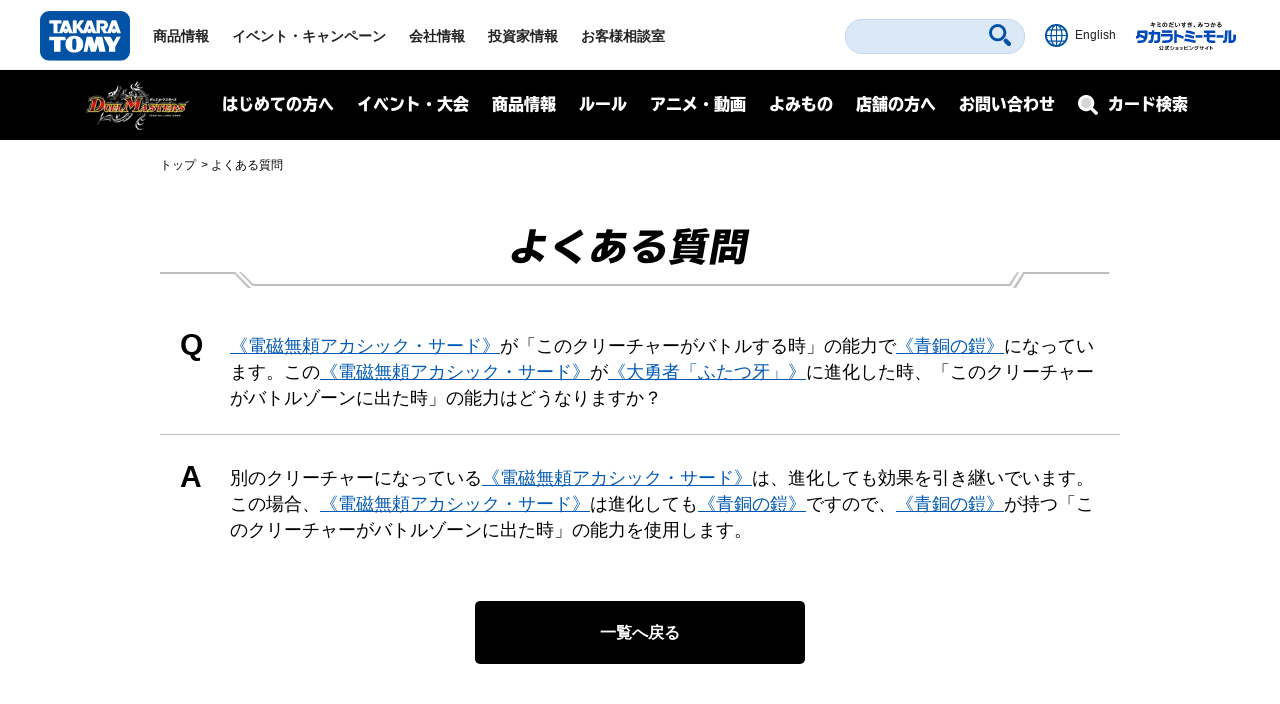

--- FILE ---
content_type: text/html; charset=UTF-8
request_url: https://dm.takaratomy.co.jp/rule/qa/33288/
body_size: 10235
content:
<!DOCTYPE html>
<html lang="ja">
<head>
<meta charset="utf-8">
<title>《電磁無頼アカシック・サード》が「このクリーチャーがバトルする時」の能力で《青銅の鎧》になっています。この《電磁無頼アカシック・サード》が《大勇者「ふたつ牙」》に進化した時、「このクリーチャーがバトルゾーンに出た時」の能力はどうなりますか？ | デュエル・マスターズ</title>

<!-- wp_template modules -->
<!-- Google Tag Manager -->
<script>(function(w,d,s,l,i){w[l]=w[l]||[];w[l].push({'gtm.start':
new Date().getTime(),event:'gtm.js'});var f=d.getElementsByTagName(s)[0],
j=d.createElement(s),dl=l!='dataLayer'?'&l='+l:'';j.async=true;j.src=
'https://www.googletagmanager.com/gtm.js?id='+i+dl;f.parentNode.insertBefore(j,f);
})(window,document,'script','dataLayer','GTM-MGXWMMK');</script>
<!-- End Google Tag Manager -->

<!-- Google Tag Manager -->
<script>(function(w,d,s,l,i){w[l]=w[l]||[];w[l].push({'gtm.start':
new Date().getTime(),event:'gtm.js'});var f=d.getElementsByTagName(s)[0],
j=d.createElement(s),dl=l!='dataLayer'?'&l='+l:'';j.async=true;j.src=
'https://www.googletagmanager.com/gtm.js?id='+i+dl;f.parentNode.insertBefore(j,f);
})(window,document,'script','dataLayer','GTM-MS636N');</script>
<!-- End Google Tag Manager -->

<script type="text/javascript">
	
	(function(i,s,o,g,r,a,m){i['GoogleAnalyticsObject']=r;i[r]=i[r]||function(){
	(i[r].q=i[r].q||[]).push(arguments)},i[r].l=1*new Date();a=s.createElement(o),
	m=s.getElementsByTagName(o)[0];a.async=1;a.src=g;m.parentNode.insertBefore(a,m)
	})(window,document,'script','//www.google-analytics.com/analytics.js','ga');

	ga('create', 'UA-41448961-1', 'takaratomy.co.jp');
	ga('send', 'pageview');
</script>

<meta name="viewport" content="width=device-width">
<link rel="icon" href="/common/img/parts/favicon.ico">

<link rel="stylesheet" type="text/css" href="/common/css/cmn_layout.css?v=20240426" media="all">
<link rel="stylesheet" type="text/css" href="/common/css/cmn_style.css" media="all">
<script src="https://ajax.googleapis.com/ajax/libs/jquery/2.2.4/jquery.min.js"></script>

<link rel="stylesheet" type="text/css" href="/common/css/header_footer_new.css?20211112" media="all">
<script src="/common/js/headerfooter.js"></script>

<script type="text/javascript">
  (function(d) {
    var config = {
      kitId: 'cpz4ysf',
      scriptTimeout: 3000,
      async: true
    },
    h=d.documentElement,t=setTimeout(function(){h.className=h.className.replace(/\bwf-loading\b/g,"")+" wf-inactive";},config.scriptTimeout),tk=d.createElement("script"),f=false,s=d.getElementsByTagName("script")[0],a;h.className+=" wf-loading";tk.src='https://use.typekit.net/'+config.kitId+'.js';tk.async=true;tk.onload=tk.onreadystatechange=function(){a=this.readyState;if(f||a&&a!="complete"&&a!="loaded")return;f=true;clearTimeout(t);try{Typekit.load(config)}catch(e){}};s.parentNode.insertBefore(tk,s)
  })(document);
</script>

<script type="text/javascript" src="/common/js/common.js"></script>
<!-- wp_template modules -->




<script type="text/javascript" src="/common/js/ajax_pop.js" defer></script>
<link rel="stylesheet" type="text/css" href="/common/css/magnific-popup.css" media="all" defer>
<script type="text/javascript" src="/common/js/jquery.magnific-popup.js" defer></script>
<script type="text/javascript" src="/common/js/popup.js" defer></script>

<link type="text/css" rel="stylesheet" href="https://code.jquery.com/ui/1.12.1/themes/base/jquery-ui.min.css" />
<script type="text/javascript" src="https://code.jquery.com/ui/1.12.1/jquery-ui.min.js"></script>

<style>
.ui-menu .ui-menu-item { text-align: left; }
</style>


<!-- All In One SEO Pack 3.7.1[67,84] -->
<script type="application/ld+json" class="aioseop-schema">{}</script>
<meta property="og:type" content="article" />
<meta property="og:title" content="《電磁無頼アカシック・サード》が「このクリーチャーがバトルする時」の能力で《青銅の鎧》になっています。この《電磁無頼アカシック・サード》が《大勇者「ふたつ牙」》に進化した時、「このクリーチャーがバトルゾーンに出た時」の能力はどうなりますか？ | デュエル・マスターズ" />
<meta property="og:url" content="https://dm.takaratomy.co.jp/rule/qa/33288/" />
<meta property="og:site_name" content="デュエル・マスターズ" />
<meta property="og:image" content="https://dm.takaratomy.co.jp/common/img/parts/ogp.jpg" />
<meta property="fb:app_id" content="363384034504422" />
<meta property="article:published_time" content="2020-02-25T15:02:15Z" />
<meta property="article:modified_time" content="2020-02-25T15:02:15Z" />
<meta property="og:image:secure_url" content="https://dm.takaratomy.co.jp/common/img/parts/ogp.jpg" />
<meta name="twitter:card" content="summary" />
<meta name="twitter:site" content="@t2duema" />
<meta name="twitter:title" content="《電磁無頼アカシック・サード》が「このクリーチャーがバトルする時」の能力で《青銅の鎧》になっています。この《電磁無頼アカシック・サード》が《" />
<meta name="twitter:image" content="https://dm.takaratomy.co.jp/common/img/parts/ogp.jpg" />
<!-- All In One SEO Pack -->
<link rel='dns-prefetch' href='//s.w.org' />
		<script type="text/javascript">
			window._wpemojiSettings = {"baseUrl":"https:\/\/s.w.org\/images\/core\/emoji\/13.0.0\/72x72\/","ext":".png","svgUrl":"https:\/\/s.w.org\/images\/core\/emoji\/13.0.0\/svg\/","svgExt":".svg","source":{"concatemoji":"https:\/\/dm.takaratomy.co.jp\/wp-includes\/js\/wp-emoji-release.min.js?ver=9e47b8a0eb00075a319ed823b6457294"}};
			!function(e,a,t){var r,n,o,i,p=a.createElement("canvas"),s=p.getContext&&p.getContext("2d");function c(e,t){var a=String.fromCharCode;s.clearRect(0,0,p.width,p.height),s.fillText(a.apply(this,e),0,0);var r=p.toDataURL();return s.clearRect(0,0,p.width,p.height),s.fillText(a.apply(this,t),0,0),r===p.toDataURL()}function l(e){if(!s||!s.fillText)return!1;switch(s.textBaseline="top",s.font="600 32px Arial",e){case"flag":return!c([127987,65039,8205,9895,65039],[127987,65039,8203,9895,65039])&&(!c([55356,56826,55356,56819],[55356,56826,8203,55356,56819])&&!c([55356,57332,56128,56423,56128,56418,56128,56421,56128,56430,56128,56423,56128,56447],[55356,57332,8203,56128,56423,8203,56128,56418,8203,56128,56421,8203,56128,56430,8203,56128,56423,8203,56128,56447]));case"emoji":return!c([55357,56424,8205,55356,57212],[55357,56424,8203,55356,57212])}return!1}function d(e){var t=a.createElement("script");t.src=e,t.defer=t.type="text/javascript",a.getElementsByTagName("head")[0].appendChild(t)}for(i=Array("flag","emoji"),t.supports={everything:!0,everythingExceptFlag:!0},o=0;o<i.length;o++)t.supports[i[o]]=l(i[o]),t.supports.everything=t.supports.everything&&t.supports[i[o]],"flag"!==i[o]&&(t.supports.everythingExceptFlag=t.supports.everythingExceptFlag&&t.supports[i[o]]);t.supports.everythingExceptFlag=t.supports.everythingExceptFlag&&!t.supports.flag,t.DOMReady=!1,t.readyCallback=function(){t.DOMReady=!0},t.supports.everything||(n=function(){t.readyCallback()},a.addEventListener?(a.addEventListener("DOMContentLoaded",n,!1),e.addEventListener("load",n,!1)):(e.attachEvent("onload",n),a.attachEvent("onreadystatechange",function(){"complete"===a.readyState&&t.readyCallback()})),(r=t.source||{}).concatemoji?d(r.concatemoji):r.wpemoji&&r.twemoji&&(d(r.twemoji),d(r.wpemoji)))}(window,document,window._wpemojiSettings);
		</script>
		<style type="text/css">
img.wp-smiley,
img.emoji {
	display: inline !important;
	border: none !important;
	box-shadow: none !important;
	height: 1em !important;
	width: 1em !important;
	margin: 0 .07em !important;
	vertical-align: -0.1em !important;
	background: none !important;
	padding: 0 !important;
}
</style>
	<link rel='stylesheet' id='wp-block-library-css'  href='https://dm.takaratomy.co.jp/wp-includes/css/dist/block-library/style.min.css?ver=9e47b8a0eb00075a319ed823b6457294' type='text/css' media='all' />
<link rel="https://api.w.org/" href="https://dm.takaratomy.co.jp/wp-json/" /><link rel='prev' title='《時空工兵タイムチェンジャー》の「このクリーチャーをバトルゾーンに出した時」の能力を使用し、前のターンからバトルゾーンに存在している《SSS級天災 デッドダムド》の下に《界王類絶対目 ワルド・ブラッキオ》を置きました。そのターン中に《SSS級天災 デッドダムド》が「SSS級侵略」を使用し、再構築でこのターンに進化元に加えた《界王類絶対目 ワルド・ブラッキオ》をバトルゾーンに残した場合、《界王類絶対目 ワルド・ブラッキオ》は召喚酔いしていますか？' href='https://dm.takaratomy.co.jp/rule/qa/33290/' />
<link rel='next' title='オーラが付いた進化クリーチャーの下に、進化元として《スペリオル・シルキード》があります。この進化クリーチャーの一番上のカードが移動して再構築される際、《スペリオル・シルキード》にオーラを付けてバトルゾーンに残すことは出来ますか？' href='https://dm.takaratomy.co.jp/rule/qa/33287/' />
<link rel='shortlink' href='https://dm.takaratomy.co.jp/?p=33288' />
<link rel="alternate" type="application/json+oembed" href="https://dm.takaratomy.co.jp/wp-json/oembed/1.0/embed?url=https%3A%2F%2Fdm.takaratomy.co.jp%2Frule%2Fqa%2F33288%2F" />
<link rel="alternate" type="text/xml+oembed" href="https://dm.takaratomy.co.jp/wp-json/oembed/1.0/embed?url=https%3A%2F%2Fdm.takaratomy.co.jp%2Frule%2Fqa%2F33288%2F&#038;format=xml" />
</head>
<body>

	<!-- client modules -->
	<!-- Google Tag Manager (noscript) -->
<noscript><iframe src="https://www.googletagmanager.com/ns.html?id=GTM-MGXWMMK"
height="0" width="0" style="display:none;visibility:hidden"></iframe></noscript>
<!-- End Google Tag Manager (noscript) -->

<!-- Google Tag Manager (noscript) -->
<noscript><iframe src="https://www.googletagmanager.com/ns.html?id=GTM-MS636N"
height="0" width="0" style="display:none;visibility:hidden"></iframe></noscript>
<!-- End Google Tag Manager (noscript) -->

<div class="headMainWrap01">
	<header class="headMain01" id="pageTop">
		<div class="inner01">
			<div class="headerWrap01">
				<h1 class="logo01"><a href="https://www.takaratomy.co.jp/"><img src="https://www.takaratomy.co.jp/common/2021/img/common_logo01.svg" alt="TAKARATOMY"></a></h1>
				<div class="globalNavArea01">
					<nav class="globalNav01">
						<ul>
							<li class="navi01"><a href="https://www.takaratomy.co.jp/">トップページ</a></li>
							<li class="navi02"><a href="https://www.takaratomy.co.jp/products/">商品情報</a></li>
							<li class="navi03"><a href="https://www.takaratomy.co.jp/event/">イベント・キャンペーン</a></li>
							<li class="navi04"><a href="https://www.takaratomy.co.jp/company/">会社情報</a>
								<div class="globalChildArea01">
									<div class="inner01">
										<ul class="headerList01">
											<li>
												<p class="image01"><a href="https://www.takaratomy.co.jp/company/"><img src="https://www.takaratomy.co.jp/common/2021/img/common_img01.png" alt="会社情報"></a></p>
												<p class="text01"><a href="https://www.takaratomy.co.jp/company/">会社情報</a></p>
											</li>
											<li>
												<p class="image01"><a href="https://www.takaratomy.co.jp/company/recruit/index_select.html"><img src="https://www.takaratomy.co.jp/common/2021/img/common_img02.png" alt="採用情報"></a></p>
												<p class="text01"><a href="https://www.takaratomy.co.jp/company/recruit/index_select.html">採用情報</a></p>
											</li>
											<li>
												<p class="image01"><a href="https://www.takaratomy.co.jp/company/csr/"><img src="https://www.takaratomy.co.jp/common/2021/img/common_img03.png" alt="CSR"></a></p>
												<p class="text01"><a href="https://www.takaratomy.co.jp/company/csr/">CSR</a></p>
											</li>
										</ul>
										<ul class="headerList02">
											<li><a href="https://www.takaratomy.co.jp/company/social_contributions/">社会貢献活動</a></li>
											<li><a href="https://www.takaratomy.co.jp/eco/">エコトイ</a></li>
											<li><a href="https://www.takaratomy.co.jp/products/kyouyu/">共遊玩具</a></li>
											<li><a href="https://www.takaratomy.co.jp/business/">法人のお客様</a></li>
											<li><a href="https://www.takaratomy.co.jp/shop/">通販サイト・店舗のご紹介</a></li>
										</ul>
									<!-- /inner01--></div>
								<!-- /globalChildArea01--></div>
							</li>
							<li class="navi05"><a href="https://www.takaratomy.co.jp/ir/">投資家情報</a></li>
							<li class="navi06"><a href="https://www.takaratomy.co.jp/support/">お客様相談室</a>
								<div class="globalChildArea01">
									<div class="inner01">
										<ul class="headerList01">
											<li>
												<p class="image01"><a href="https://www.takaratomy.co.jp/support/"><img src="https://www.takaratomy.co.jp/common/2021/img/common_img04.png" alt="お客様相談室"></a></p>
												<p class="text01"><a href="https://www.takaratomy.co.jp/support/">お客様相談室</a></p>
											</li>
											<li>
												<p class="image01"><a href="https://faq.takaratomy.co.jp/Default.aspx?dispNodeId=0"><img src="https://www.takaratomy.co.jp/common/2021/img/common_img05.png" alt="よくあるご質問 / お問い合わせ"></a></p>
												<p class="text01"><a href="https://faq.takaratomy.co.jp/Default.aspx?dispNodeId=0">よくあるご質問 / お問い合わせ</a></p>
											</li>
											<li>
												<p class="image01"><a href="https://www.takaratomy.co.jp/support/important.html"><img src="https://www.takaratomy.co.jp/common/2021/img/common_img06.png" alt="お客様へのお知らせ"></a></p>
												<p class="text01"><a href="https://www.takaratomy.co.jp/support/important.html">お客様へのお知らせ</a></p>
											</li>
										</ul>
										<ul class="headerList02">
											<li><a href="https://www.takaratomy.co.jp/support/denchi.html">電池の正しい使い方</a></li>
											<li><a href="https://www.takaratomy.co.jp/shop/index.html">製品、部品の購入</a></li>
											<li><a href="https://www.takaratomy.co.jp/support/syuri.html">修理のご案内</a></li>
											<li><a href="https://www.takaratomy.co.jp/support/contact.html">その他連絡先</a></li>
											<li><a href="https://www.takaratomyfans.com/" target="_blank" rel="noopener">商品ご購入者アンケート</a></li>
										</ul>
									<!-- /inner01--></div>
								<!-- /globalChildArea01--></div>
							</li>
						</ul>
					<!-- /globalNav01--></nav>
					<div class="commonFrame01">
						<div class="inner01">
							<div class="commonFrameWrap01">
								<ul class="commonSnsList01">
									<li><a href="https://www.youtube.com/takaratomychannel" target="_blank" rel="noopener"><img src="https://www.takaratomy.co.jp/common/2021/img/common_icon05.svg" alt="youtube"></a></li>
									<li><a href="https://twitter.com/takaratomytoys" target="_blank" rel="noopener"><img src="https://www.takaratomy.co.jp/common/2021/img/common_icon06.svg" alt="twitter"></a></li>
									<li><a href="https://www.facebook.com/takaratomytoys" target="_blank" rel="noopener"><img src="https://www.takaratomy.co.jp/common/2021/img/common_icon07.svg" alt="facebook"></a></li>
								</ul>
								<p class="text01"><a href="/sns/">タカラトミー公式<br class="onlySP">SNS一覧</a></p>
							<!-- /commonFrameWrap01 --></div>
							<p class="banner01"><a href="https://takaratomymall.jp/shop/" target="_blank" rel="noopener"><img src="https://www.takaratomy.co.jp/common/2021/img/common_bnr01.png" alt="キミのだいすき、みつかる タカラトミーモール 公式ショッピングサイト"></a></p>
						<!-- /inner01 --></div>
					<!-- /commonFrame01 --></div>
					<button class="closeButton01"><span class="inner01">とじる</span></button>
				<!-- /globalNavArea01--></div>
			<!-- /headerWrap01--></div>
			<div class="headerWrap02">
				<button class="headerSearchButton01"><svg xmlns="http://www.w3.org/2000/svg" viewBox="0 0 40.8 40.83" class="icon01"><path d="M27.49,4.72a16.1,16.1,0,1,0,0,22.77A16.1,16.1,0,0,0,27.49,4.72Zm-3.81,19a10.71,10.71,0,1,1,0-15.15A10.7,10.7,0,0,1,23.68,23.68ZM39.63,34,34,28.39a4,4,0,0,0-5.66,5.66l5.6,5.6A4,4,0,1,0,39.63,34Z"/></svg><span class="font01">さがす</span></button>
				<div class="headerFrame01">
					<div class="inner01">
						<p class="text01">キーワード<span class="font01">からさがす</span></p>
						<form name="SS_searchForm" id="SS_searchForm" action="https://search.takaratomy.co.jp/search" method="get" enctype="application/x-www-form-urlencoded" class="serchArea01">
							<input type="hidden" name="site" value="HLQCWXGN">
							<input type="hidden" name="charset" value="UTF-8">
							<input type="hidden" name="design" value="1">
							<input type="text" name="query" value="" id="SS_searchQuery" class="searchText01" autocomplete="off">
							<button type="submit" name="imageField" value="さがす" id="SS_searchSubmit" class="searchButton01"><svg xmlns="http://www.w3.org/2000/svg" viewBox="0 0 40.8 40.83" class="icon01"><path d="M27.49,4.72a16.1,16.1,0,1,0,0,22.77A16.1,16.1,0,0,0,27.49,4.72Zm-3.81,19a10.71,10.71,0,1,1,0-15.15A10.7,10.7,0,0,1,23.68,23.68ZM39.63,34,34,28.39a4,4,0,0,0-5.66,5.66l5.6,5.6A4,4,0,1,0,39.63,34Z"/></svg></button>
						</form>
						<button class="closeButton01"><span class="inner01">とじる</span></button>
					<!-- /inner01 --></div>
				<!-- /headerFrame01 --></div>
				<div class="headerCol01">
					<p class="button01"><a href="https://www.takaratomy.co.jp/english/"><img src="https://www.takaratomy.co.jp/common/2021/img/common_icon11.svg" alt="English" class="icon01"><span class="font01">English</span></a></p>
					<p class="button02"><a href="https://takaratomymall.jp/shop/?from=t2hed" target="_blank" rel="noopener"><img src="https://www.takaratomy.co.jp/common/2021/img/common_bnr13.svg" alt="キミのだいすき、みつかる タカラトミーモール 公式ショッピングサイト" class="icon01"></a></p>
				<!-- /headerCol01--></div>
				<button class="headerButton01"><span class="inner01"><span class="inner02">メニュー</span></span></button>
			<!-- /headerWrap02--></div>
		<!-- /inner01 --></div>
	<!-- /headMain01 --></header>
<!-- /headMainWrap01--></div>


	<!-- client modules -->

	<!-- wp_template modules -->
		<div id="subHeader" class="subHeader">
		<div class="subHeaderInner01 clearfix">
			<h1 class="subHeaderLogo01">
				<a href="/"><img src="/common/img/parts/logo01@2x.png" alt="デュエル・マスターズ"></a>
			</h1>
			<div id="spNaviMenu"><div><img src="/common/img/parts/btn_open01@2x.png" alt="メニュー"></div></div>
			<div class="subHeaderNavi01">
                <div class="closeBg01"></div>
				<nav>
					<ul class="ul_Navi01 clearfix">
						<li class="naviLi01">
						<span class="naviBtn accBtn01">はじめての方へ</span>
							<div class="accbody01">
								<div class="inWrap01">
									<p class="tit fontTbu"><span class="naviArrow"><span class="txtSlanting">はじめての方へ</span></span></p>
									<ul class="item">
										<li><a href="/rule/basic/">はじめかた</a></li>
										<li><a href="/rule/play/">あそびかた</a></li>
										<li><a href="/rule/stronger/">もっとつよくなりたいキミへ</a></li>
									</ul>
								</div>
							</div>
						
						</li>
						<li class="naviLi02">
							<span class="naviBtn accBtn01">イベント・大会</span>
							<div class="accbody01">
								<div class="inWrap01">
									<p class="tit fontTbu"><span class="naviArrow"><span class="txtSlanting">イベント・大会</span></span></p>
									
									<div class="naviLi_event">
									<ul class="item">
										<li><a href="/event/overall/">イベント総合案内</a></li>
                                        <li><a href="/event/supportapp/">デュエル・マスターズサポートアプリ</a></li>
									</ul>
									
										<div class="naviLi_event_casual">
											<div class="naviLi_event_title">カジュアルイベント</div>
											<ul class="item">
												<li><a href="/event/duepara/">デュエパラ店舗</a></li>
												<li><a href="/event/authorized/">デュエマフェス</a></li>
												<li><a href="https://dorasuta.jp/event/duelmasters_fanfestival2025makuhari/" target="_blank">ファンフェスティバル</a></li>
												<li><a href="/event/fanevent-support/">ファンイベントサポート</a></li>
											</ul>
										</div>
										<div class="naviLi_event_competition">
											<div class="naviLi_event_title">競技イベント</div>
											<ul class="item">
												<li><a href="/event/nationalconvention2025/">全国大会</a></li>
												<li><a href="https://inspire-jp.net/dmgp2025-2nd/" target="_blank">グランプリ</a></li>
												<li><a href="https://cardbox.nextone-iga.co.jp/event/dmccs/" target="_blank">超CS</a></li>
												<li><a href="/cs/cssupport/">チャンピオンシップ（CS）</a></li>
												<li><a href="/event/gachidhuebattle/">ガチデュエバトル</a></li>
											</ul>
										</div>
									<ul class="item">
										<li><a href="/dmp_ranking/">DMPランキング</a></li>
                                        <li><a href="/event/shop-special/">店頭特別大会</a></li>
										<li><a href="/discord/">公式Discordサーバー</a></li>
										<li><a href="/privacy_notice/">イベントにご参加される方へ</a></li>
									</ul>
									</div>
									
								</div>
							</div>
						</li>
						<li class="naviLi03">
							<span class="naviBtn accBtn01">商品情報</span>
							<div class="accbody01">
								<div class="inWrap01">
									<p class="tit fontTbu"><span class="naviArrow"><span class="txtSlanting">商品情報</span></span></p>
									<ul class="item">
										<li><a href="/product/">商品情報</a></li>
										<li><a href="/card/#cardlist_wrap">カードリスト</a></li>

									</ul>
								</div>
							</div>
						</li>
						<li class="naviLi04">
							<span class="naviBtn accBtn01">ルール</span>
							<div class="accbody01">
								<div class="inWrap01">
									<p class="tit fontTbu"><span class="naviArrow"><span class="txtSlanting">ルール</span></span></p>
									<ul class="item">
										<li><a href="/rule/rulechange/">総合ルール</a></li>
										<li><a href="/rule/qa/">よくある質問（Q&amp;A）</a></li>
										<li><a href="/rule/regulation/">殿堂レギュレーション</a></li>
										<li><a href="/rule/dhueparty/">デュエパーティー</a></li>
										<li><a href="/rule/disqualification/">罰則適用</a></li>
										<li><a href="https://judge-exam.com/" target="_blank">認定ジャッジ試験</a></li>
										<!--li><a href="/inquiry/">お問い合わせ</a></li-->
									</ul>
								</div>
							</div>
						</li>
						<li class="naviLi05">
							<span class="naviBtn accBtn01">アニメ・動画</span>
							<div class="accbody01">
								<div class="inWrap01">
									<p class="tit fontTbu"><span class="naviArrow"><span class="txtSlanting">アニメ・動画</span></span></p>
									<ul class="item">
										<li><a href="https://www.shopro.co.jp/anime/duelmasters_lost/" target="_blank">アニメ</a></li>
										<li><a href="/dhuetubeleague/">デュエチューブリーグ</a></li>
										<li><a href="/battleclip/">デュエマ対戦動画</a></li>
										<li><a href="/athome/">お家でデュエマ</a></li>
									</ul>
								</div>
							</div>
						</li>
						<li class="naviLi06">
							<span class="naviBtn accBtn01">よみもの</span>
							<div class="accbody01">
								<div class="inWrap01">
									<p class="tit fontTbu"><span class="naviArrow"><span class="txtSlanting">よみもの</span></span></p>
									<ul class="item">
										
										<li><a href="/cls/">クリエイターズ・レター</a></li>
										<li><a href="/coverage/">大会記事（テキストカバレージ）</a></li>
										<li><a href="/manane/">マナ姉と学ぼう！</a></li>
										<li><a href="/event/nazotoki2023may/">謎解きページ</a></li>
										<li><a href="/archive/capture/">デッキ開発部</a></li>
										<li><a href="/remote-duema/">リモートデュエマのススメ</a></li>
										<li><a href="/20th/">20周年特設サイト</a></li>
										<li><a href="/archive/">アーカイブ</a></li>
									</ul>
								</div>
							</div>
						</li>
						<li class="naviLi07">
							<span class="naviBtn accBtn01">店舗の方へ</span>
							<div class="accbody01">
								<div class="inWrap01">
									<p class="tit fontTbu"><span class="naviArrow"><span class="txtSlanting">店舗の方へ</span></span></p>
									<ul class="item">
										<li><a href="/releasedate_notice/">店舗の方へお願い</a></li>
										<li><a href="/auth-shoptool/">公認イベントを開催される方へ</a></li>
										
									</ul>
								</div>
							</div>
						</li>
						<li class="naviLi08"><a class="naviBtn" href="/inquiry/">お問い合わせ</a></li>
					</ul>
				</nav>
			</div>
			<div class="subHeaderFormBtn01 sp_product_Btn">
				<a href="/product/"><span class="naviBtn accBtn01"><span class="accBtnSpBgWrap01"><img src="/common/img/parts/btn_product_sp01@2x.png" alt="商品情報"></span></span></a>
			</div>
			<div class="subHeaderFormBtn01">
				<a href="/card/"><span class="naviBtn accBtn01"><span class="accBtnSpBgWrap01"><span class="small01">カード検索</span><img src="/common/img/parts/btn_search_sp01@2x.png" alt="カード検索"></span></span></a>
			</div>
		</div>
	</div>
<div id="underMenu"></div>	<!-- wp_template modules -->

	<div id="mainContent">
        <div id="breadcrumb" class="sectionIn01">
<ol>
<li><a href="https://dm.takaratomy.co.jp/">トップ</a></li>
<li><a href="https://dm.takaratomy.co.jp/rule/qa/"><span>よくある質問</span></a></li>

</ol>        </div>

        <div class="sectionIn01">
                            <h1 class="h1_basic01 fontTbu">
                    <span>よくある質問</span>
                                    </h1>
                    </div>

		<section class="sectionFormat07 sectionMargin01">
            <script>
                $(function () {
                    $('#mainContent').on('click', '.qabox01+a', function(e){
                        e.preventDefault();
                        $(this).prev('form').submit();
                    });
                });
            </script>

			<div class="sectionIn01 sectionMargin02">
				<form action="/rule/qa/" method="post" class="qabox01">
                    <div class="question">
                        <h2><span class="qabox01_hl01">Q</span><a href='/card/detail/?id=dmex18-030' onclick='window.open("/card/detail/?id=dmex18-030","detail","width=1200,height=720,noopener"); return false;'>《電磁無頼アカシック・サード》</a>が「このクリーチャーがバトルする時」の能力で<a href='/card/detail/?id=dmpcd01-t15' onclick='window.open("/card/detail/?id=dmpcd01-t15","detail","width=1200,height=720,noopener"); return false;'>《青銅の鎧》</a>になっています。この<a href='/card/detail/?id=dmex18-030' onclick='window.open("/card/detail/?id=dmex18-030","detail","width=1200,height=720,noopener"); return false;'>《電磁無頼アカシック・サード》</a>が<a href='/card/detail/?id=dmc66-015' onclick='window.open("/card/detail/?id=dmc66-015","detail","width=1200,height=720,noopener"); return false;'>《大勇者「ふたつ牙」》</a>に進化した時、「このクリーチャーがバトルゾーンに出た時」の能力はどうなりますか？</h2>
                    </div>
                    <div class="answer"><span class="qabox01_hl01">A</span>別のクリーチャーになっている<a href='/card/detail/?id=dmex18-030' onclick='window.open("/card/detail/?id=dmex18-030","detail","width=1200,height=720,noopener"); return false;'>《電磁無頼アカシック・サード》</a>は、進化しても効果を引き継いでいます。この場合、<a href='/card/detail/?id=dmex18-030' onclick='window.open("/card/detail/?id=dmex18-030","detail","width=1200,height=720,noopener"); return false;'>《電磁無頼アカシック・サード》</a>は進化しても<a href='/card/detail/?id=dmpcd01-t15' onclick='window.open("/card/detail/?id=dmpcd01-t15","detail","width=1200,height=720,noopener"); return false;'>《青銅の鎧》</a>ですので、<a href='/card/detail/?id=dmpcd01-t15' onclick='window.open("/card/detail/?id=dmpcd01-t15","detail","width=1200,height=720,noopener"); return false;'>《青銅の鎧》</a>が持つ「このクリーチャーがバトルゾーンに出た時」の能力を使用します。</div>
                    <input type="hidden" name="qa_w" value="">
                    <input type="hidden" name="qa_pt" value="">
                    <input type="hidden" name="qa_prod" value="">
                    <input type="hidden" name="qa_type" value="">
                    <input type="hidden" name="paged" value="">
                </form>
                <a href="/rule/qa/" class="btn_basic01">一覧へ戻る</a>
			</div>
<div class="sectionIn01 sectionMargin02 list "><h3 class="subTitle fontTbu"><span>関連する質問</span></h3><ul class="newsList03">
<li>
    <p class="tit01"><a href="https://dm.takaratomy.co.jp/rule/qa/40869/">《電磁無頼アカシック・サード》がバトルする時、表向きにされたクリーチャーが 《黒神龍イゾリストヴァル》で、墓地に闇のクリーチャーが1体もない場合、《電磁無頼アカシック・サード》はバトルする前に墓地に置かれますか？</a></p>
    <p class="day01">2022.2.18</p></li>
</ul>		</section>
<div class="modal-window card">
    <div class="table">
        <div class="table-cell">
            <div class="modal-card-wrap">
                <div class="modal-card">
                    <!-- カード生成 -->
                </div>
                <button class="button-close">
                    <img src="https://dm.takaratomy.co.jp/wp-content/themes/dm2019/images/dmv2/components/modal-window/icon-close.svg" alt="">
                </button>
            </div>
        </div>
    </div>
    <div class="card-template hide">
        <div class="row">
            <div class="small-12 columns">
                <h3 class="card-name"></h3>
            </div>
        </div>
        <div class="row">
            <div class="small-12 columns">
                <p class="annotation"></p>
            </div>
        </div>
        <div class="row">
            <div class="small-12 medium-4 column">
                <div class="card">
                    <div class="card-img">
                        <img src="" alt="">
                    </div>
                    <div class="card_package">
                        <img src="" alt="">
                    </div>
                </div>
            </div>
            <div class="grid small-12 medium-8 column">
                <table>
                    <tr>
                        <th><p>カードの種類</p></th>
                        <td class="type"><p></p></td>
                        <th><p>文明</p></th>
                        <td class="civil"><p></p></td>
                    </tr>
                </table>
                <table>
                    <tr>
                        <th><p>レアリティ</p></th>
                        <td class="rarelity"><p></p></td>
                        <th><p>パワー</p></th>
                        <td class="power"><p></p></td>
                    </tr>
                </table>
                <table>
                    <tr>
                        <th><p>コスト</p></th>
                        <td class="cost"><p></p></td>
                        <th><p>マナ</p></th>
                        <td class="mana"><p></p></td>
                    </tr>
                </table>
                <table>
                    <tr>
                        <th><p>種族</p></th>
                        <td class="race"><p></p></td>
                    </tr>
                </table>
                <table>
                    <tr>
                        <th><p class="illusttitle">イラストレーター</p></th>
                        <td class="illust"><p></p></td>
                    </tr>
                </table>
                <table>
                    <tr>
                        <th class="full"><p>特殊能力</p></th>
                    </tr>
                    <tr>
                        <td class="skills full">
                            <ul></ul>
                        </td>
                    </tr>
                </table>
                <table>
                    <tr>
                        <th class="full"><p>フレーバー</p></th>
                    </tr>
                    <tr>
                        <td class="flavor full"><p></p></td>
                    </tr>
                </table>
            </div>
        </div>
    </div>
	<ul class="card_info-template hide">
        <li class="bnr">
            <ul>
                <li><a href="#" class="btn_basic01" target="_blank">商品情報</a></li>
                <li><a href="https://dm.takaratomy.co.jp/rule/qa/prod/##PROD##" class="btn_basic01" target="_blank">このカードのよくある質問</a></li>
            </ul>
        </li>
        <li class="sns">
            <ul>
                <li><a href="https://twitter.com/share?url=https://dm.takaratomy.co.jp#url#&amp;text=ツイート情報&amp;count=none&amp;lang=ja" target="_blank"><img src="/common/img/parts/ico_twitter@2x.png" alt="Twitter"></a></li>
                <li><a href="https://social-plugins.line.me/lineit/share?url=https://dm.takaratomy.co.jp#url#" target="_blank"><img src="/common/img/parts/ico_line@2x.png" alt="LINE"></a></li>
                <li><a href="https://dm.takaratomy.co.jp#url#" target="_blank" class="share_copy"><img src="/common/img/parts/ico_share.png" alt="share"></a></li>
            </ul>
        </li>
    </ul>
</div>

<style>
    .illusttitle {font-size:90%;}
    .annotation {color:red; font-size:15px; margin-bottom:30px;}
</style><div id="FooterShare">
            <ul class="FooterShareBtn">
                <li class="FooterShareBtnTwitter"><a href="https://twitter.com/share?url=https://dm.takaratomy.co.jp/rule/qa/33288/&amp;text=##TEXT##&amp;count=none&amp;lang=ja" target="_blank"><img src="/img/ShareBtn_twitter.png" alt="LINE"><span>ポスト</span></a></li>
                <li class="FooterShareBtnLine"><a href="https://social-plugins.line.me/lineit/share?url=https://dm.takaratomy.co.jp/rule/qa/33288/" target="_blank"><img src="/img/ShareBtn_line.png" alt="LINE"><span>LINEで送る</span></a></li>
            </ul>
</div>

<script>
$('#FooterShare').find(".FooterShareBtn a").each(function() {
	var $this = $(this);
	var share = $this.attr("href");
	var title = document.title.split(' | ')[0];
	share = share.replace(/##TEXT##/g, title);
	$this.attr("href", share);
});
</script>

	<!-- wp_template modules -->
	<style>
    .any_copy{display: none;}
    .any_copy_on{display: block!important;}
</style>
<script>
  $(window).bind("load", function () {
    if (document.URL.match(/dm24ex4_decklist/) || document.URL.match(/dm24ex4_decklist/)) {
      $('.any_copy').addClass("any_copy_on");
    }
  });
</script>
<div class="pageTopBtn"><a href="#pageTop"><img src="/common/img/parts/pagetop@2x.png" alt="PAGE TOP"></a></div>

		<div class="rowCopy">
			<p><span class="any_copy">&copy;ANYCOLOR, Inc.<br></span>
                TM and &copy; 2026, Wizards of the Coast, Shogakukan, WHC, ShoPro, TV TOKYO　&copy; ＴＯＭＹ</p>
		</div>
	<!-- wp_template modules -->

	</div>

	<!-- client modules -->
	<script type=""text/javascript"">
  var __pParams = __pParams || [];
    __pParams.push({
      client_id: '620', c_1: 'takaratomymall', c_2: 'ClientSite'
    });
</script>
<script type=""text/javascript"" src=""https://cdn.d2-apps.net/js/tr.js"" async></script>

<footer class="footMain01">
	<div class="commonFrame01">
		<div class="inner01">
			<div class="commonFrameWrap01">
				<ul class="commonSnsList01">
					<li><a href="https://www.youtube.com/takaratomychannel" target="_blank" rel="noopener"><img src="https://www.takaratomy.co.jp/common/2021/img/common_icon05.svg" alt="youtube"></a></li>
					<li><a href="https://twitter.com/takaratomytoys" target="_blank" rel="noopener"><img src="https://www.takaratomy.co.jp/common/2021/img/common_icon06.svg" alt="twitter"></a></li>
					<li><a href="https://www.facebook.com/takaratomytoys" target="_blank" rel="noopener"><img src="https://www.takaratomy.co.jp/common/2021/img/common_icon07.svg" alt="facebook"></a></li>
				</ul>
				<p class="text01"><a href="https://www.takaratomy.co.jp/sns/">タカラトミー公式<br class="onlySP">SNS一覧</a></p>
			<!-- /commonFrameWrap01 --></div>
			<p class="banner01"><a href="https://takaratomymall.jp/shop/" target="_blank" rel="noopener"><img src="https://www.takaratomy.co.jp/common/2021/img/common_bnr01.png" alt="キミのだいすき、みつかる タカラトミーモール 公式ショッピングサイト"></a></p>
		<!-- /inner01 --></div>
	<!-- /commonFrame01 --></div>
	<div class="footerFrame01">
		<div class="inner01">
			<div class="footerWrap02">
				<div class="footerCol01">
					<dl class="footerList01">
						<dt><a href="https://www.takaratomy.co.jp/products/" class="inner01">商品情報</a></dt>
						<dd>
							<ul class="footerList02">
								<li><a href="https://www.takaratomy.co.jp/products/">商品情報</a></li>
								<li><a href="https://www.takaratomy.co.jp/product_release/">商品リリース</a></li>
								<li><a href="https://www.takaratomy.co.jp/products/list/">商品一覧</a></li>
								<li><a href="https://takaratomymall.jp/shop/goods/search.aspx?sort=rd&max_releasedt=2021-03-31&min_releasedt=2021-03-01&search=true" target="_blank" rel="noopener">新商品一覧</a></li>
								<li><a href="https://www.takaratomy.co.jp/whatsnew/">商品サイト更新情報</a></li>
							</ul>
						</dd>
					</dl>
					<p class="text01"><a href="https://www.takaratomy.co.jp/event/">イベント・キャンペーン</a></p>
				<!-- /footCol01 --></div>
				<div class="footerCol01">
					<dl class="footerList01">
						<dt><a href="https://www.takaratomy.co.jp/company/" class="inner01">会社情報</a></dt>
						<dd>
							<ul class="footerList02">
								<li><a href="https://www.takaratomy.co.jp/company/">会社情報</a></li>
								<li><a href="https://www.takaratomy.co.jp/company/recruit/index_select.html">採用情報</a></li>
								<li><a href="https://www.takaratomy.co.jp/company/csr/">CSR</a></li>
								<li><a href="https://www.takaratomy.co.jp/company/social_contributions/">社会貢献活動</a></li>
								<li><a href="https://www.takaratomy.co.jp/eco/">エコトイ</a></li>
								<li><a href="https://www.takaratomy.co.jp/products/kyouyu/">共遊玩具</a></li>
								<li><a href="https://www.takaratomy.co.jp/business/">法人のお客様</a></li>
								<li><a href="https://www.takaratomy.co.jp/shop/">通販サイト・店舗のご紹介</a></li>
							</ul>
						</dd>
					</dl>
				<!-- /footCol01 --></div>
				<div class="footerCol01">
					<dl class="footerList01">
						<dt><a href="https://www.takaratomy.co.jp/ir/" class="inner01">投資家情報</a></dt>
						<dd>
							<ul class="footerList02">
								<li><a href="https://www.takaratomy.co.jp/ir/">投資家情報</a></li>
								<li><a href="https://www.takaratomy.co.jp/ir/topmessage/">トップメッセージ</a></li>
								<li><a href="https://www.takaratomy.co.jp/ir/personal/">個人投資家の皆様へ</a></li>
								<li><a href="https://www.takaratomy.co.jp/ir/etc/overview_jp.pdf" target="_blank" rel="noopener">タカラトミーの紹介</a></li>
								<li><a href="https://www.takaratomy.co.jp/ir/highlight/">財務・業績情報</a></li>
								<li><a href="https://www.takaratomy.co.jp/ir/financial/">IRライブラリー</a></li>
							</ul>
						</dd>
					</dl>
				<!-- /footCol01 --></div>
				<div class="footerCol01">
					<dl class="footerList01">
						<dt><a href="https://www.takaratomy.co.jp/support/" class="inner01">お客様相談室</a></dt>
						<dd>
							<ul class="footerList02">
								<li><a href="https://www.takaratomy.co.jp/support/">お客様相談室</a></li>
								<li><a href="https://faq.takaratomy.co.jp/Default.aspx?dispNodeId=0">よくあるご質問 / お問い合わせ</a></li>
								<li><a href="https://www.takaratomy.co.jp/support/important.html">お客様へのお知らせ</a></li>
								<li><a href="https://www.takaratomy.co.jp/support/denchi.html">電池の正しい使い方</a></li>
								<li><a href="https://www.takaratomy.co.jp/shop/index.html">製品、部品の購入</a></li>
								<li><a href="https://www.takaratomy.co.jp/support/syuri.html">修理のご案内</a></li>
								<li><a href="https://www.takaratomy.co.jp/support/contact.html">その他連絡先</a></li>
								<li><a href="https://www.takaratomyfans.com/" target="_blank" rel="noopener">商品ご購入者アンケート</a></li>
							</ul>
						</dd>
					</dl>
				<!-- /footCol01 --></div>
			<!-- /footerWrap02 --></div>
			<ul class="footerList03">
				<li><a href="https://www.takaratomy.co.jp/sitepolicy/">このサイトについて</a></li>
				<li><a href="https://www.takaratomy.co.jp/rss/">RSSについて</a></li>
				<li><a href="https://www.takaratomy.co.jp/privacypolicy/">個人情報保護方針</a></li>
				<li><a href="https://www.takaratomy.co.jp/environment/">ブラウザ・OSの推奨環境</a></li>
				<li><a href="https://www.takaratomy.co.jp/inquiry/">お問い合わせ</a></li>
				<li><a href="https://www.takaratomy.co.jp/socialpolicy/">ソーシャルメディアポリシー</a></li>
				<li><a href="https://www.takaratomy.co.jp/sitemap/">サイトマップ</a></li>
			</ul>
			<div class="footerWrap03">
				<p class="text01"><img src="https://www.takaratomy.co.jp/common/2021/img/common_icon09.png" alt="Jasrac"><span class="inner01">JASRAC許諾<br>
				第9009140019Y45040号</span></p>
				<p class="copyrights01"><small>&copy; TOMY<img src="https://www.takaratomy.co.jp/common/2021/img/common_icon10.svg" alt="株式会社タカラトミー"></small></p>
			<!-- /footerWrap03 --></div>
		<!-- /inner01 --></div>
	<!-- /footerFrame01 --></div>
<!-- /footer01 --></footer>

<script type="text/javascript">
if (location .protocol == "https:") {
document.write(unescape('%3Cscript src="https://ssl.syncsearch.jp/common/js/sync_suggest.js" type="text/javascript"%3E%3C/script%3E'));
} else {
document.write(unescape('%3Cscript src="http://pro.syncsearch.jp/common/js/sync_suggest.js" type="text/javascript"%3E%3C/script%3E'));
}
</script>
<script type="text/javascript">
SYNCSEARCH_SITE="HLQCWXGN";
SYNCSEARCH_GROUP=0;
SYNCSEARCH_GROUP1=1;
</script>
	<!-- client modules -->
<script type='text/javascript' src='https://dm.takaratomy.co.jp/wp-includes/js/wp-embed.min.js?ver=9e47b8a0eb00075a319ed823b6457294' id='wp-embed-js'></script>
</body>
</html>